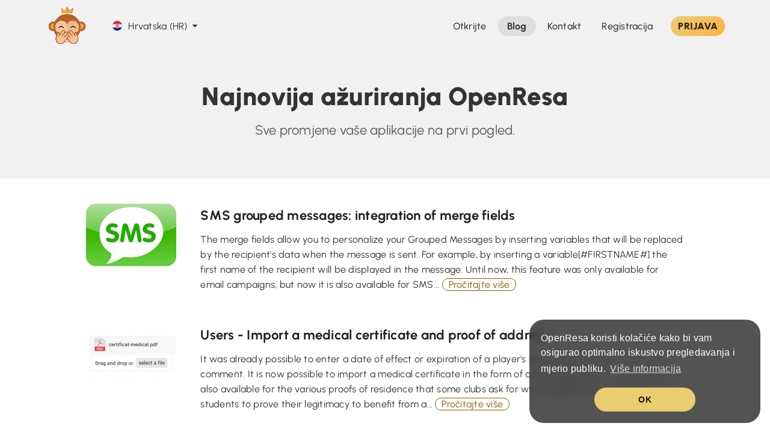

--- FILE ---
content_type: text/html; charset=UTF-8
request_url: https://openresa.com/hr/blog/index/page/5
body_size: 9431
content:
<!DOCTYPE html>
<html lang="hr-HR" lang-code="hr">
<head>
<title>Blog - OpenResa</title>
<meta charset="utf-8">
<meta http-equiv="X-UA-Compatible" content="IE=edge">
<meta name="language" content="hr-HR">
<meta name="charset" content="utf-8">
<meta name="description" lang="hr-HR" content="Pratite novosti OpenResa na blogu i budite informirani o najnovijim ažuriranjima i poboljšanjima.">
<meta name="author" content="NETATOO SAS - Simon MARTINS simon@openresa.com">
<meta name="category" content="sports">
<meta name="robots" content="index, follow">
<meta name="rating" content="general">
<meta name="google" content="notranslate">
<meta name="viewport" content="width=device-width, initial-scale=1 , viewport-fit=cover" >
<meta name="theme-color" content="#f1f1f1">
<meta name="application-name" content="OpenResa">
<meta name="mobile-web-app-capable" content="yes">
<meta name="apple-mobile-web-app-title" content="OpenResa">
<meta name="apple-mobile-web-app-capable" content="yes">
<meta name="apple-mobile-web-app-status-bar-style" content="black-translucent">
<meta name="msapplication-square70x70logo" content="https://openresa.com/icon-96x96.png?20250530">
<meta name="msapplication-square150x150logo" content="https://openresa.com/icon-192x192.png?20250530">
<meta name="msapplication-TileColor" content="#404040">
<meta name="twitter:widgets:csp" content="on">
<meta name="twitter:card" content="summary_large_image">
<meta name="twitter:title" content="Blog - OpenResa">
<meta name="twitter:description" content="Pratite novosti OpenResa na blogu i budite informirani o najnovijim ažuriranjima i poboljšanjima.">
<meta name="twitter:image" content="https://openresa.com/icon-header.png?20250530">
<meta property="og:type" content="website">
<meta property="og:title" content="Blog - OpenResa">
<meta property="og:description" content="Pratite novosti OpenResa na blogu i budite informirani o najnovijim ažuriranjima i poboljšanjima.">
<meta property="og:url" content="https://openresa.com/hr-hr">
<meta property="og:site_name" content="OpenResa">
<meta property="og:image" content="https://openresa.com/icon-header.png?20250530">
<meta property="og:image:width" content="512">
<meta property="og:image:height" content="512">
<meta property="og:locale" content="hr-HR">

<link rel="manifest" href="/manifest.json">
<link rel="canonical" href="https://openresa.com/hr/blog">

<!-- Preconnect -->
<link rel="preconnect" href="//static.ballejaune.com">
<link rel="preconnect" href="//image.ballejaune.com">
<!-- Pre-fetch-connect -->
<link rel="dns-prefetch" href="//platform.twitter.com">
<link rel="dns-prefetch" href="//connect.facebook.net">
<link rel="dns-prefetch" href="//www.google-analytics.com">
<link rel="dns-prefetch" href="//www.googletagmanager.com">

<!-- Styles -->
<!-- <style>@media all and (display-mode: standalone) {
    body {margin-top: env(safe-area-inset-top);} 
    body > header > .navbar-inner {padding-top: env(safe-area-inset-top) !important;} 
}</style> -->
<link rel="icon" type="image/png" sizes="192x192" href="/favicon-192x192.png?20250530"> 
<link rel="apple-touch-icon" sizes="76x76" href="/icon-76x76.png?20250530">
<link rel="apple-touch-icon" sizes="120x120" href="/icon-120x120.png?20250530">
<link rel="apple-touch-icon" sizes="152x152" href="/icon-152x152.png?20250530">
<link rel="apple-touch-icon" sizes="180x180" href="/icon-180x180.png?20250530">
<link rel="apple-touch-icon" sizes="192x192" href="/icon-192x192.png?20250530">
<link rel="stylesheet" href="https://static.ballejaune.com/styles/styles.174.css">
<link rel="stylesheet" href="https://static.ballejaune.com/styles/plugins.101.css">
<link rel="stylesheet" href="https://static.ballejaune.com/styles/cookie-consent.2.css">
<link rel="stylesheet" href="https://static.ballejaune.com/styles/home.40.css">
<link rel="stylesheet" href="https://static.ballejaune.com/styles/pageclub.32.css">
<link rel="stylesheet" href="https://static.ballejaune.com/styles/pwabanner.18.css">
<link rel="stylesheet" href="https://static.ballejaune.com/styles/responsive.141.css">




<!-- Structured Data (bj) -->
<script type="application/ld+json">
{
    "@context": "http://schema.org",
    "@type": "Organization",
    "url": "https://openresa.com",
    "name": "OpenResa",
    "alternateName": "BalleJaune",
    "logo": "https://openresa.com/icon-512x512-masked.png?20250530",
    "contactPoint": {
        "@type": "ContactPoint",
        "telephone": "+33355208065",
        "contactType": "technical support"
    },
    "sameAs": [
        "https://facebook.com/ballejaune.openresa/"
    ]
}
</script>



<!-- Initializer -->
<script >
var bj_init={initialized:0,_h:[]},bj_init_loader=null;bj_init.ready=function(i){return this.initialized?i():void this._h.push(i)},bj_init.loaded=function(i){var n=window.onload;window.onload="function"!=typeof window.onload?i:function(){n&&n(),i()}};
// ----
!function(t){"use strict";t.loadCSS||(t.loadCSS=function(){});var e=loadCSS.relpreload={};if(e.support=function(){var e;try{e=t.document.createElement("link").relList.supports("preload")}catch(a){e=!1}return function(){return e}}(),e.bindMediaToggle=function(t){function e(){t.media=a}var a=t.media||"all";t.addEventListener?t.addEventListener("load",e):t.attachEvent&&t.attachEvent("onload",e),setTimeout(function(){t.rel="stylesheet",t.media="only x"}),setTimeout(e,3e3)},e.poly=function(){if(!e.support())for(var a=t.document.getElementsByTagName("link"),n=0;n<a.length;n++){var o=a[n];"preload"!==o.rel||"style"!==o.getAttribute("as")||o.getAttribute("data-loadcss")||(o.setAttribute("data-loadcss",!0),e.bindMediaToggle(o))}},!e.support()){e.poly();var a=t.setInterval(e.poly,500);t.addEventListener?t.addEventListener("load",function(){e.poly(),t.clearInterval(a)}):t.attachEvent&&t.attachEvent("onload",function(){e.poly(),t.clearInterval(a)})}"undefined"!=typeof exports?exports.loadCSS=loadCSS:t.loadCSS=loadCSS}("undefined"!=typeof global?global:this);
</script>

<!-- Global site tag (gtag.js) - Google Analytics -->
<script async src="https://www.googletagmanager.com/gtag/js?id=G-K7TTGZZ33T" ></script>
<script >
    bj_init.gtag_main = 'G-K7TTGZZ33T';
    bj_init.gtag_club = false;
    window.dataLayer = window.dataLayer || [];
    function gtag(){dataLayer.push(arguments);}
    gtag('js', new Date());
    gtag('config', bj_init.gtag_main);
</script>
<script src="https://static.ballejaune.com/scripts/es6-promise.min.js" ></script><!--[if IE]>
    <script src="https://static.ballejaune.com/scripts/html5.js" ></script>
<![endif]-->
</head>
<body class="home no-contrast blog home-navbar-large home-navbar-transparent with-mobile-fixed-navbar not-use-club-loading-spinner">
    
    <div id="main-loader"><div class="table-loading-spinner "><div>
    <div class="table-loading-spinner-circle"></div>
    <div class="table-loading-spinner-logo" style="background-color: transparent; background-image: url(/icon-512x512-transparent.png?20250530);"></div>
</div></div></div>

    
<header id="main-navbar" class="navbar navbar-fixed-top navbar-native navbar-inverse">
    <div class="navbar-inner">
        <div class="container">

            <!-- Responsive button  -->
            <a class="btn btn-navbar btn-no-animation btn-collapse" data-toggle="collapse" data-target=".nav-collapse">
                <i class="icon-menu icon-large text-white"></i>
            </a>

            <!-- Logo -->
            <a  href="/hr-hr" class="brand brand-forced">
                <img src="https://openresa.com/icon-512x512-animated.gif" width="70" height="70" alt="OpenResa" style="width: 73px; height: 73px; margin-top: 1px;" class="brand-image monkey animated bounceIn">
            </a>
            
            <ul class="nav navbar-lang-dropdown">
                <li>
                    <a data-href="/index/switch-lang/home/1" data-toggle="modal" data-width="small" class="btn-language-switcher text-unbold text-large text-no-underline" data-loading-text="icon" >
            <img src="https://static.ballejaune.com/img/flags/1x1/hr.svg" class="locale-flag" alt=""> 
                <span>
            <span class="hidden-phone-portrait hidden-tablet">
                Hrvatska 
                (HR)
            </span>
        </span>
                <i class="icon-down-dir valign-tbottom"></i>
    </a>
                </li>
            </ul>
            <div class="nav-collapse">
                <ul class="nav pull-right">
                    <li class="">
                        <a href="/hr-hr" data-link-internal="true">
                            <span>
                                <span class="hidden-tablet">Otkrijte</span>
                                <span class="visible-tablet"><i class="icon-home"></i></span>
                            </span>                         
                        </a>
                    </li>

                    <li class="active current">
                        <a href="/hr-hr/blog">
                            <span>
                                <span class="hidden-tablet">Blog</span>
                                <span class="visible-tablet"><i class="icon-flag"></i></span>
                            </span>
                        </a>
                    </li>
                    
                    <li class="">
                        <a href="/hr-hr/contact">
                            <span>
                                <span class="hidden-tablet">Kontakt</span>
                                <span class="visible-tablet"><i class="icon-mail"></i></span>
                            </span>
                        </a>
                    </li>

                    <li class="">
                        <a href="/hr-hr/signup">
                            <!-- <i class="icon-flag icon-large"></i>&nbsp;  -->
                            Registracija                        </a>
                    </li>

                    <li>
                        <a href="/hr-hr/connect" class="btn btn-primary btn-home-navbar no-tooltip">
                            PRIJAVA                        </a>
                    </li>
                </ul> 

            </div>
        </div>
    </div>
</header>

    
    
<div id="main-blog-header" class="home-container home-container-large home-container-light home-container-lighter-continuity marketing ">
    <div class="container text-justify pos-relative" style="max-width: 1130px;">
        <h1 class="h1 text-center no-margin-top">
            Najnovija ažuriranja OpenResa        </h1>
        <h2 class="text-unbold animated text-center">
            Sve promjene vaše aplikacije na prvi pogled.        </h2>
    </div>
</div>

<hr class="medium no-border">


<div id="main-container-lists" class="container" style="max-width: 1130px;">
    <div class="no-marketing">
        <div class="row-fluid widget-render">
            <div class="span11 span-center">

                <!-- News list -->
                <div class="widget-render-item no-background no-shadow">
                    <div class="widget-render-item-content no-padding">
                        <table id="main-table-news" class="table table-hover2 table-no-border no-table-striped-dark table-no-thead table-no-first-border table-no-marginbottom table-wrap no-margin table-smal-padding" >
                            <thead>
                                <tr>
                                    <th></th>
                                </tr>
                            </thead>
                            <tbody>
                                <tr data-blog-id="283">                 
  <td class="link medium-radius" style="">
    <a href="/hr-hr/blog/post/id/283/sms-grouped-messages-integration-of-merge-fields" class="text-no-underline">
      <div class="blog-post-body align-left">
        <div class="blog-post-thumb hidden-phone-portrait">
                      <img src="https://static.ballejaune.com/blog/thumbs/283_fr_1653472415.jpg" alt="" class="cursor-pointer" width="150" height="104" style="display: block; width: 150px; height: 104px; margin: 0; margin-top: 10px; max-width: 150px; border-radius: 16px;">
                  </div>

        <div class="blog-post-content" style="padding-top: 12px; margin-bottom: 4px; ">
          <div class="text-xlarge text-bold muted">
            <!-- <span class="text-uppercase text-large text-slim">rujna 2021</span> -->
                      </div>
          

          <h2 class="blog-post-title cursor-pointer" style="margin-top: 0 !important;">
            <span>SMS grouped messages: integration of merge fields</span>
          </h2>

          
                      <div class="row-fluid cursor-pointer">
              <p class="blog-post-body clearfix">
                <!-- &nbsp; -->
                <div class="hidden-phone">
                  The merge fields allow you to personalize your Grouped Messages by inserting variables that will be replaced by the recipient&#39;s data when the message is sent. For example, by inserting a variable[#FIRSTNAME#] the first name of the recipient will be displayed in the message.

Until now, this feature was only available for email campaigns, but now it is also available for SMS...                  <span class="blog-see-more">Pročitajte više</span>
                </div> 
                <div class="visible-phone">The merge fields allow you to personalize your Grouped Messages by inserting variables that will be replaced by the recipient&#39;s data when the message is sent. For example, by inserting a...</div> 
                <div class="blog-see-more text-center visible-phone" style="margin-top: 22px;">Pročitajte više</div>
              </p>        
            </div>
                      
          <hr class="small no-border hidden-phone">
          <hr class=" no-border visible-phone">
          <hr class="small visible-phone">
        </div>
      </div>
    </a>
  </td>
</tr><tr data-blog-id="282">                 
  <td class="link medium-radius" style="">
    <a href="/hr-hr/blog/post/id/282/users---import-a-medical-certificate-and-proof-of-address" class="text-no-underline">
      <div class="blog-post-body align-left">
        <div class="blog-post-thumb hidden-phone-portrait">
                      <img src="https://static.ballejaune.com/blog/thumbs/282_en_1653471949.jpg" alt="" class="cursor-pointer" width="150" height="104" style="display: block; width: 150px; height: 104px; margin: 0; margin-top: 10px; max-width: 150px; border-radius: 16px;">
                  </div>

        <div class="blog-post-content" style="padding-top: 12px; margin-bottom: 4px; ">
          <div class="text-xlarge text-bold muted">
            <!-- <span class="text-uppercase text-large text-slim">prosinca 2020</span> -->
                      </div>
          

          <h2 class="blog-post-title cursor-pointer" style="margin-top: 0 !important;">
            <span>Users - Import a medical certificate and proof of address</span>
          </h2>

          
                      <div class="row-fluid cursor-pointer">
              <p class="blog-post-body clearfix">
                <!-- &nbsp; -->
                <div class="hidden-phone">
                  It was already possible to enter a date of effect or expiration of a player&#39;s medical certificate as well as a comment. It is now possible to import a medical certificate in the form of a file (image, PDF, ...).

This feature is also available for the various proofs of residence that some clubs ask for when registering, especially for students to prove their legitimacy to benefit from a...                  <span class="blog-see-more">Pročitajte više</span>
                </div> 
                <div class="visible-phone">It was already possible to enter a date of effect or expiration of a player&#39;s medical certificate as well as a comment. It is now possible to import a medical certificate in the form of a file...</div> 
                <div class="blog-see-more text-center visible-phone" style="margin-top: 22px;">Pročitajte više</div>
              </p>        
            </div>
                      
          <hr class="small no-border hidden-phone">
          <hr class=" no-border visible-phone">
          <hr class="small visible-phone">
        </div>
      </div>
    </a>
  </td>
</tr><tr data-blog-id="281">                 
  <td class="link medium-radius" style="">
    <a href="/hr-hr/blog/post/id/281/payment-journal---export-new-column-subscription" class="text-no-underline">
      <div class="blog-post-body align-left">
        <div class="blog-post-thumb hidden-phone-portrait">
                      <img src="https://static.ballejaune.com/blog/thumbs/281_en_1653469342.jpg" alt="" class="cursor-pointer" width="150" height="104" style="display: block; width: 150px; height: 104px; margin: 0; margin-top: 10px; max-width: 150px; border-radius: 16px;">
                  </div>

        <div class="blog-post-content" style="padding-top: 12px; margin-bottom: 4px; ">
          <div class="text-xlarge text-bold muted">
            <!-- <span class="text-uppercase text-large text-slim">prosinca 2020</span> -->
                      </div>
          

          <h2 class="blog-post-title cursor-pointer" style="margin-top: 0 !important;">
            <span>Payment journal - Export: new column &quot;subscription&quot;</span>
          </h2>

          
                      <div class="row-fluid cursor-pointer">
              <p class="blog-post-body clearfix">
                <!-- &nbsp; -->
                <div class="hidden-phone">
                  The Excel file exported from the menu Administration &gt; Dashboard &gt; Payment Log now contains a &quot;Subscription&quot; column to allow you to know the subscription of the user who paid.The OpenResa team at your service!                  <span class="blog-see-more">Pročitajte više</span>
                </div> 
                <div class="visible-phone">The Excel file exported from the menu Administration &gt; Dashboard &gt; Payment Log now contains a &quot;Subscription&quot; column to allow you to know the subscription of the user who paid.The...</div> 
                <div class="blog-see-more text-center visible-phone" style="margin-top: 22px;">Pročitajte više</div>
              </p>        
            </div>
                      
          <hr class="small no-border hidden-phone">
          <hr class=" no-border visible-phone">
          <hr class="small visible-phone">
        </div>
      </div>
    </a>
  </td>
</tr><tr data-blog-id="280">                 
  <td class="link medium-radius" style="">
    <a href="/hr-hr/blog/post/id/280/grouped-messages-possibility-to-delete-a-message-from-the-list" class="text-no-underline">
      <div class="blog-post-body align-left">
        <div class="blog-post-thumb hidden-phone-portrait">
                      <img src="https://static.ballejaune.com/blog/thumbs/280_fr_1653468583.jpg" alt="" class="cursor-pointer" width="150" height="104" style="display: block; width: 150px; height: 104px; margin: 0; margin-top: 10px; max-width: 150px; border-radius: 16px;">
                  </div>

        <div class="blog-post-content" style="padding-top: 12px; margin-bottom: 4px; ">
          <div class="text-xlarge text-bold muted">
            <!-- <span class="text-uppercase text-large text-slim">rujna 2019</span> -->
                      </div>
          

          <h2 class="blog-post-title cursor-pointer" style="margin-top: 0 !important;">
            <span>Grouped messages: possibility to delete a message from the list</span>
          </h2>

          
                      <div class="row-fluid cursor-pointer">
              <p class="blog-post-body clearfix">
                <!-- &nbsp; -->
                <div class="hidden-phone">
                  The Grouped Messages marketing tool allows you to send e-mail &amp; SMS communication campaigns to your users with ease and with the possibility to follow up on the sending (status of sent e-mails, e-mail opening statistics, sending errors, ...).

At the request of many clubs, a &quot;Delete&quot; button has been added to allow you to delete old messages from the list.

The OpenResa team at...                  <span class="blog-see-more">Pročitajte više</span>
                </div> 
                <div class="visible-phone">The Grouped Messages marketing tool allows you to send e-mail &amp; SMS communication campaigns to your users with ease and with the possibility to follow up on the sending (status of sent e-mails,...</div> 
                <div class="blog-see-more text-center visible-phone" style="margin-top: 22px;">Pročitajte više</div>
              </p>        
            </div>
                      
          <hr class="small no-border hidden-phone">
          <hr class=" no-border visible-phone">
          <hr class="small visible-phone">
        </div>
      </div>
    </a>
  </td>
</tr><tr data-blog-id="279">                 
  <td class="link medium-radius" style="">
    <a href="/hr-hr/blog/post/id/279/users---importing-a-csv-file-detection-of-column-separation-by-simple-comma" class="text-no-underline">
      <div class="blog-post-body align-left">
        <div class="blog-post-thumb hidden-phone-portrait">
                      <img src="https://static.ballejaune.com/blog/thumbs/279_fr_1653467804.jpg" alt="" class="cursor-pointer" width="150" height="104" style="display: block; width: 150px; height: 104px; margin: 0; margin-top: 10px; max-width: 150px; border-radius: 16px;">
                  </div>

        <div class="blog-post-content" style="padding-top: 12px; margin-bottom: 4px; ">
          <div class="text-xlarge text-bold muted">
            <!-- <span class="text-uppercase text-large text-slim">rujna 2019</span> -->
                      </div>
          

          <h2 class="blog-post-title cursor-pointer" style="margin-top: 0 !important;">
            <span>Users - Importing a CSV file: detection of column separation by simple comma</span>
          </h2>

          
                      <div class="row-fluid cursor-pointer">
              <p class="blog-post-body clearfix">
                <!-- &nbsp; -->
                <div class="hidden-phone">
                  The user import module, available from the Administration &gt; Users &gt; Import a file menu, is now able to detect column separators when you import a .CSV text file.

Previously only the &quot;semicolon&quot; separator was recognized, now the &quot;comma&quot; separator is also recognized.

The OpenResa team at your service!                  <span class="blog-see-more">Pročitajte više</span>
                </div> 
                <div class="visible-phone">The user import module, available from the Administration &gt; Users &gt; Import a file menu, is now able to detect column separators when you import a .CSV text file.

Previously only the...</div> 
                <div class="blog-see-more text-center visible-phone" style="margin-top: 22px;">Pročitajte više</div>
              </p>        
            </div>
                      
          <hr class="small no-border hidden-phone">
          <hr class=" no-border visible-phone">
          <hr class="small visible-phone">
        </div>
      </div>
    </a>
  </td>
</tr><tr data-blog-id="278">                 
  <td class="link medium-radius" style="">
    <a href="/hr-hr/blog/post/id/278/display-a-different-message-after-login-depending-on-the-user-s-subscription" class="text-no-underline">
      <div class="blog-post-body align-left">
        <div class="blog-post-thumb hidden-phone-portrait">
                      <img src="https://static.ballejaune.com/blog/thumbs/278_en_1653397276.jpg" alt="" class="cursor-pointer" width="150" height="104" style="display: block; width: 150px; height: 104px; margin: 0; margin-top: 10px; max-width: 150px; border-radius: 16px;">
                  </div>

        <div class="blog-post-content" style="padding-top: 12px; margin-bottom: 4px; ">
          <div class="text-xlarge text-bold muted">
            <!-- <span class="text-uppercase text-large text-slim">srpnja 2019</span> -->
                      </div>
          

          <h2 class="blog-post-title cursor-pointer" style="margin-top: 0 !important;">
            <span>Display a different message after login depending on the user's subscription</span>
          </h2>

          
                      <div class="row-fluid cursor-pointer">
              <p class="blog-post-body clearfix">
                <!-- &nbsp; -->
                <div class="hidden-phone">
                  It is now possible to define an information message at the opening of the application targeted according to the user&#39;s subscription. Go to the menu Administration &gt; Website &amp; communication &gt; Message after login.

A &quot;+ New message&quot; button is now available in the upper right corner of the page, click on it to open the side panel and write your message. You can choose to...                  <span class="blog-see-more">Pročitajte više</span>
                </div> 
                <div class="visible-phone">It is now possible to define an information message at the opening of the application targeted according to the user&#39;s subscription. Go to the menu Administration &gt; Website &amp; communication...</div> 
                <div class="blog-see-more text-center visible-phone" style="margin-top: 22px;">Pročitajte više</div>
              </p>        
            </div>
                      
          <hr class="small no-border hidden-phone">
          <hr class=" no-border visible-phone">
          <hr class="small visible-phone">
        </div>
      </div>
    </a>
  </td>
</tr><tr data-blog-id="273">                 
  <td class="link medium-radius" style="">
    <a href="/hr-hr/blog/post/id/273/user-management-a-bundled-action-to-manage-reservation-tickets-and-invitations" class="text-no-underline">
      <div class="blog-post-body align-left">
        <div class="blog-post-thumb hidden-phone-portrait">
                      <img src="https://static.ballejaune.com/blog/thumbs/272_en_1651419922.jpg" alt="" class="cursor-pointer" width="150" height="104" style="display: block; width: 150px; height: 104px; margin: 0; margin-top: 10px; max-width: 150px; border-radius: 16px;">
                  </div>

        <div class="blog-post-content" style="padding-top: 12px; margin-bottom: 4px; ">
          <div class="text-xlarge text-bold muted">
            <!-- <span class="text-uppercase text-large text-slim">svibnja 2019</span> -->
                      </div>
          

          <h2 class="blog-post-title cursor-pointer" style="margin-top: 0 !important;">
            <span>User management: a bundled action to manage reservation tickets and invitations</span>
          </h2>

          
                      <div class="row-fluid cursor-pointer">
              <p class="blog-post-body clearfix">
                <!-- &nbsp; -->
                <div class="hidden-phone">
                  A new grouped action is available in the &quot;User management &gt; Actions&quot; menu. Soberly titled &quot;Tickets&quot;, this action will allow you to add or remove reservation/guest tickets from a selection of users.


Start by selecting the desired users and then click on &quot;Actions&quot; and &quot;Tickets&quot;.


Leveling counters option will allow you to readjust the counters of...                  <span class="blog-see-more">Pročitajte više</span>
                </div> 
                <div class="visible-phone">A new grouped action is available in the &quot;User management &gt; Actions&quot; menu. Soberly titled &quot;Tickets&quot;, this action will allow you to add or remove reservation/guest tickets from...</div> 
                <div class="blog-see-more text-center visible-phone" style="margin-top: 22px;">Pročitajte više</div>
              </p>        
            </div>
                      
          <hr class="small no-border hidden-phone">
          <hr class=" no-border visible-phone">
          <hr class="small visible-phone">
        </div>
      </div>
    </a>
  </td>
</tr><tr data-blog-id="270">                 
  <td class="link medium-radius" style="">
    <a href="/hr-hr/blog/post/id/270/send-a-message-new-merge-fields-for-even-more-personalized-bulk-messages" class="text-no-underline">
      <div class="blog-post-body align-left">
        <div class="blog-post-thumb hidden-phone-portrait">
                      <img src="https://static.ballejaune.com/blog/thumbs/270_en_1651420308.jpg" alt="" class="cursor-pointer" width="150" height="104" style="display: block; width: 150px; height: 104px; margin: 0; margin-top: 10px; max-width: 150px; border-radius: 16px;">
                  </div>

        <div class="blog-post-content" style="padding-top: 12px; margin-bottom: 4px; ">
          <div class="text-xlarge text-bold muted">
            <!-- <span class="text-uppercase text-large text-slim">svibnja 2019</span> -->
                      </div>
          

          <h2 class="blog-post-title cursor-pointer" style="margin-top: 0 !important;">
            <span>Send a message: new merge fields for even more personalized bulk messages</span>
          </h2>

          
                      <div class="row-fluid cursor-pointer">
              <p class="blog-post-body clearfix">
                <!-- &nbsp; -->
                <div class="hidden-phone">
                  The merge fields allow you to personalize your bulk messages by adding specific variables that will be replaced by the information of each recipient at the time of sending (name, first name, subscription, etc.).

We have updated this feature by adding many fields such as license or medical certificate. We also reworked the design of the selector and added a search box to find a field more...                  <span class="blog-see-more">Pročitajte više</span>
                </div> 
                <div class="visible-phone">The merge fields allow you to personalize your bulk messages by adding specific variables that will be replaced by the information of each recipient at the time of sending (name, first name,...</div> 
                <div class="blog-see-more text-center visible-phone" style="margin-top: 22px;">Pročitajte više</div>
              </p>        
            </div>
                      
          <hr class="small no-border hidden-phone">
          <hr class=" no-border visible-phone">
          <hr class="small visible-phone">
        </div>
      </div>
    </a>
  </td>
</tr><tr data-blog-id="269">                 
  <td class="link medium-radius" style="">
    <a href="/hr-hr/blog/post/id/269/reservation-tables-hide-the-title-and-comments-on-the-labels" class="text-no-underline">
      <div class="blog-post-body align-left">
        <div class="blog-post-thumb hidden-phone-portrait">
                      <img src="https://static.ballejaune.com/blog/thumbs/269.jpg" alt="" class="cursor-pointer" width="150" height="104" style="display: block; width: 150px; height: 104px; margin: 0; margin-top: 10px; max-width: 150px; border-radius: 16px;">
                  </div>

        <div class="blog-post-content" style="padding-top: 12px; margin-bottom: 4px; ">
          <div class="text-xlarge text-bold muted">
            <!-- <span class="text-uppercase text-large text-slim">svibnja 2019</span> -->
                      </div>
          

          <h2 class="blog-post-title cursor-pointer" style="margin-top: 0 !important;">
            <span>Reservation tables: hide the title and comments on the labels</span>
          </h2>

          
                      <div class="row-fluid cursor-pointer">
              <p class="blog-post-body clearfix">
                <!-- &nbsp; -->
                <div class="hidden-phone">
                  Labels are slots reserved by the club for various activities such as clinics, tournaments, training sessions or even rentals. You can now hide the title and comments on the slots reserved with these labels, so only users who have the right to reserve with a label (administrators, animators, ....) will be able to see this information on the reservation boards, while members will only see a simple...                  <span class="blog-see-more">Pročitajte više</span>
                </div> 
                <div class="visible-phone">Labels are slots reserved by the club for various activities such as clinics, tournaments, training sessions or even rentals. You can now hide the title and comments on the slots reserved with these...</div> 
                <div class="blog-see-more text-center visible-phone" style="margin-top: 22px;">Pročitajte više</div>
              </p>        
            </div>
                      
          <hr class="small no-border hidden-phone">
          <hr class=" no-border visible-phone">
          <hr class="small visible-phone">
        </div>
      </div>
    </a>
  </td>
</tr><tr data-blog-id="268">                 
  <td class="link medium-radius" style="">
    <a href="/hr-hr/blog/post/id/268/booking-tables-new-option-to-color-the-tabs" class="text-no-underline">
      <div class="blog-post-body align-left">
        <div class="blog-post-thumb hidden-phone-portrait">
                      <img src="https://static.ballejaune.com/blog/thumbs/268.jpg" alt="" class="cursor-pointer" width="150" height="104" style="display: block; width: 150px; height: 104px; margin: 0; margin-top: 10px; max-width: 150px; border-radius: 16px;">
                  </div>

        <div class="blog-post-content" style="padding-top: 12px; margin-bottom: 4px; ">
          <div class="text-xlarge text-bold muted">
            <!-- <span class="text-uppercase text-large text-slim">travnja 2019</span> -->
                      </div>
          

          <h2 class="blog-post-title cursor-pointer" style="margin-top: 0 !important;">
            <span>Booking tables: new option to color the tabs</span>
          </h2>

          
                      <div class="row-fluid cursor-pointer">
              <p class="blog-post-body clearfix">
                <!-- &nbsp; -->
                <div class="hidden-phone">
                  The tabs on the reservation boards can now be colored! Go to the menu Administration &gt; Settings &gt; Calendars &gt; Display preferencesto activate the new option &quot;Colored tabs&quot;:


The tabs on the reservation boards will take the color of your configuration (schedule configuration, schedule groups). Be careful, the texts in the tabs are in white color, be sure to configure...                  <span class="blog-see-more">Pročitajte više</span>
                </div> 
                <div class="visible-phone">The tabs on the reservation boards can now be colored! Go to the menu Administration &gt; Settings &gt; Calendars &gt; Display preferencesto activate the new option &quot;Colored tabs&quot;:


The...</div> 
                <div class="blog-see-more text-center visible-phone" style="margin-top: 22px;">Pročitajte više</div>
              </p>        
            </div>
                      
          <hr class="small no-border hidden-phone">
          <hr class=" no-border visible-phone">
          <hr class="small visible-phone">
        </div>
      </div>
    </a>
  </td>
</tr><tr data-blog-id="267">                 
  <td class="link medium-radius" style="">
    <a href="/hr-hr/blog/post/id/267/web-pages-define-a-hyperlink-to-redirect-visitors-to-an-external-page" class="text-no-underline">
      <div class="blog-post-body align-left">
        <div class="blog-post-thumb hidden-phone-portrait">
                      <img src="https://static.ballejaune.com/blog/thumbs/267.jpg" alt="" class="cursor-pointer" width="150" height="104" style="display: block; width: 150px; height: 104px; margin: 0; margin-top: 10px; max-width: 150px; border-radius: 16px;">
                  </div>

        <div class="blog-post-content" style="padding-top: 12px; margin-bottom: 4px; ">
          <div class="text-xlarge text-bold muted">
            <!-- <span class="text-uppercase text-large text-slim">travnja 2019</span> -->
                      </div>
          

          <h2 class="blog-post-title cursor-pointer" style="margin-top: 0 !important;">
            <span>Web pages: define a &quot;hyperlink&quot; to redirect visitors to an external page</span>
          </h2>

          
                      <div class="row-fluid cursor-pointer">
              <p class="blog-post-body clearfix">
                <!-- &nbsp; -->
                <div class="hidden-phone">
                  A new option has been added to the &quot;Web pages&quot; section of the Administration area.

You can now make external links in the menu of your homepage, for example to redirect your visitors to a page of your website.



The BalleJaune &amp; OpenResa team at your service!                  <span class="blog-see-more">Pročitajte više</span>
                </div> 
                <div class="visible-phone">A new option has been added to the &quot;Web pages&quot; section of the Administration area.

You can now make external links in the menu of your homepage, for example to redirect your visitors to...</div> 
                <div class="blog-see-more text-center visible-phone" style="margin-top: 22px;">Pročitajte više</div>
              </p>        
            </div>
                      
          <hr class="small no-border hidden-phone">
          <hr class=" no-border visible-phone">
          <hr class="small visible-phone">
        </div>
      </div>
    </a>
  </td>
</tr><tr data-blog-id="266">                 
  <td class="link medium-radius" style="">
    <a href="/hr-hr/blog/post/id/266/disable-e-mail-amp-sms-notifications-when-booking-for-a-member" class="text-no-underline">
      <div class="blog-post-body align-left">
        <div class="blog-post-thumb hidden-phone-portrait">
                      <img src="https://static.ballejaune.com/blog/thumbs/266.jpg" alt="" class="cursor-pointer" width="150" height="104" style="display: block; width: 150px; height: 104px; margin: 0; margin-top: 10px; max-width: 150px; border-radius: 16px;">
                  </div>

        <div class="blog-post-content" style="padding-top: 12px; margin-bottom: 4px; ">
          <div class="text-xlarge text-bold muted">
            <!-- <span class="text-uppercase text-large text-slim">prosinca 2018</span> -->
                      </div>
          

          <h2 class="blog-post-title cursor-pointer" style="margin-top: 0 !important;">
            <span>Disable E-mail - SMS notifications when booking for a member</span>
          </h2>

          
                      <div class="row-fluid cursor-pointer">
              <p class="blog-post-body clearfix">
                <!-- &nbsp; -->
                <div class="hidden-phone">
                  A new option has been added to the reservation form for administrators and club managers. Entitled &quot;Disable Notifications&quot;, it will allow you not to send email and SMS notifications to players involved in the added or cancelled reservation.

Be careful, once activated for a reservation, this option will remain pre-checked for the following reservations you will make. So remember to...                  <span class="blog-see-more">Pročitajte više</span>
                </div> 
                <div class="visible-phone">A new option has been added to the reservation form for administrators and club managers. Entitled &quot;Disable Notifications&quot;, it will allow you not to send email and SMS notifications to...</div> 
                <div class="blog-see-more text-center visible-phone" style="margin-top: 22px;">Pročitajte više</div>
              </p>        
            </div>
                      
          <hr class="small no-border hidden-phone">
          <hr class=" no-border visible-phone">
          <hr class="small visible-phone">
        </div>
      </div>
    </a>
  </td>
</tr><tr data-blog-id="265">                 
  <td class="link medium-radius" style="">
    <a href="/hr-hr/blog/post/id/265/show-hide-password-during-input-with-a-single-click" class="text-no-underline">
      <div class="blog-post-body align-left">
        <div class="blog-post-thumb hidden-phone-portrait">
                      <img src="https://static.ballejaune.com/blog/thumbs/265.jpg" alt="" class="cursor-pointer" width="150" height="104" style="display: block; width: 150px; height: 104px; margin: 0; margin-top: 10px; max-width: 150px; border-radius: 16px;">
                  </div>

        <div class="blog-post-content" style="padding-top: 12px; margin-bottom: 4px; ">
          <div class="text-xlarge text-bold muted">
            <!-- <span class="text-uppercase text-large text-slim">listopada 2018</span> -->
                      </div>
          

          <h2 class="blog-post-title cursor-pointer" style="margin-top: 0 !important;">
            <span>Show / hide password during input with a single click</span>
          </h2>

          
                      <div class="row-fluid cursor-pointer">
              <p class="blog-post-body clearfix">
                <!-- &nbsp; -->
                <div class="hidden-phone">
                  You can now display your password by entering it when you log in. Very useful to make sure you don't make a mistake, especially if you have a long password with case, numbers and special characters!

                  <span class="blog-see-more">Pročitajte više</span>
                </div> 
                <div class="visible-phone">You can now display your password by entering it when you log in. Very useful to make sure you don't make a mistake, especially if you have a long password with case, numbers and special...</div> 
                <div class="blog-see-more text-center visible-phone" style="margin-top: 22px;">Pročitajte više</div>
              </p>        
            </div>
                      
          <hr class="small no-border hidden-phone">
          <hr class=" no-border visible-phone">
          <hr class="small visible-phone">
        </div>
      </div>
    </a>
  </td>
</tr><tr data-blog-id="264">                 
  <td class="link medium-radius" style="">
    <a href="/hr-hr/blog/post/id/264/administration-keyboard-shortcuts-to-browse-items-faster" class="text-no-underline">
      <div class="blog-post-body align-left">
        <div class="blog-post-thumb hidden-phone-portrait">
                      <img src="https://static.ballejaune.com/blog/thumbs/264_en_1651420962.jpg" alt="" class="cursor-pointer" width="150" height="104" style="display: block; width: 150px; height: 104px; margin: 0; margin-top: 10px; max-width: 150px; border-radius: 16px;">
                  </div>

        <div class="blog-post-content" style="padding-top: 12px; margin-bottom: 4px; ">
          <div class="text-xlarge text-bold muted">
            <!-- <span class="text-uppercase text-large text-slim">rujna 2018</span> -->
                      </div>
          

          <h2 class="blog-post-title cursor-pointer" style="margin-top: 0 !important;">
            <span>Administration: keyboard shortcuts to browse items faster</span>
          </h2>

          
                      <div class="row-fluid cursor-pointer">
              <p class="blog-post-body clearfix">
                <!-- &nbsp; -->
                <div class="hidden-phone">
                  We have added keyboard shortcuts to most of the modules in your Administration area. The objective is to simplify the navigation between the different elements of the lists.

In the &quot;User management&quot; menu, for example, you can move from one form to the next by using the key combination SHIFT + &darr; (down arrow). Want to go back to the previous record? Simply press SHIFT+ &uarr; ...                  <span class="blog-see-more">Pročitajte više</span>
                </div> 
                <div class="visible-phone">We have added keyboard shortcuts to most of the modules in your Administration area. The objective is to simplify the navigation between the different elements of the lists.

In the &quot;User...</div> 
                <div class="blog-see-more text-center visible-phone" style="margin-top: 22px;">Pročitajte više</div>
              </p>        
            </div>
                      
          <hr class="small no-border hidden-phone">
          <hr class=" no-border visible-phone">
          <hr class="small visible-phone">
        </div>
      </div>
    </a>
  </td>
</tr><tr data-blog-id="262">                 
  <td class="link medium-radius" style="">
    <a href="/hr-hr/blog/post/id/262/activity-reports-by-e-mail-daily-weekly-monthly" class="text-no-underline">
      <div class="blog-post-body align-left">
        <div class="blog-post-thumb hidden-phone-portrait">
                      <img src="https://static.ballejaune.com/blog/thumbs/262.jpg" alt="" class="cursor-pointer" width="150" height="104" style="display: block; width: 150px; height: 104px; margin: 0; margin-top: 10px; max-width: 150px; border-radius: 16px;">
                  </div>

        <div class="blog-post-content" style="padding-top: 12px; margin-bottom: 4px; ">
          <div class="text-xlarge text-bold muted">
            <!-- <span class="text-uppercase text-large text-slim">kolovoza 2018</span> -->
                      </div>
          

          <h2 class="blog-post-title cursor-pointer" style="margin-top: 0 !important;">
            <span>Activity reports by e-mail (daily, weekly, monthly)</span>
          </h2>

          
                      <div class="row-fluid cursor-pointer">
              <p class="blog-post-body clearfix">
                <!-- &nbsp; -->
                <div class="hidden-phone">
                  Stay informed with e-mail activity reports. Set up to 4 email addresses and receive regular email summaries of all activity in your club (users, logins, reservations, payments, etc.). Several frequencies are available:


	Daily reports
	Receive a summary of the previous day&#39;s activities every morning.
	Weekly reports
	Every Monday morning, receive a summary of the past week&#39;s...                  <span class="blog-see-more">Pročitajte više</span>
                </div> 
                <div class="visible-phone">Stay informed with e-mail activity reports. Set up to 4 email addresses and receive regular email summaries of all activity in your club (users, logins, reservations, payments, etc.). Several...</div> 
                <div class="blog-see-more text-center visible-phone" style="margin-top: 22px;">Pročitajte više</div>
              </p>        
            </div>
                      
          <hr class="small no-border hidden-phone">
          <hr class=" no-border visible-phone">
          <hr class="small visible-phone">
        </div>
      </div>
    </a>
  </td>
</tr>                            </tbody>
                        </table>
                    </div>
                </div>

                <hr class="hidden-phone">

                <!-- Paginator (desktop) -->
                <div class="text-center hidden-phone">

                                            <a href="/hr-hr/blog/index/page/4" class="btn btn-large"><i class="icon-arrow-left"></i></a>
                    

                                            <a href="/hr-hr/blog/index/page/3" class="btn btn-large no-margin btn-neutral">3</a>
                                            <a href="/hr-hr/blog/index/page/4" class="btn btn-large no-margin btn-neutral">4</a>
                                            <a href="/hr-hr/blog/index/page/5" class="btn btn-large no-margin btn-primary">5</a>
                                            <a href="/hr-hr/blog/index/page/6" class="btn btn-large no-margin btn-neutral">6</a>
                                            <a href="/hr-hr/blog/index/page/7" class="btn btn-large no-margin btn-neutral">7</a>
                    

                                            <a href="/hr-hr/blog/index/page/6"  class="btn btn-large"><i class="icon-arrow-right"></i></a>
                    
                </div>

                <!-- Paginator (mobile) -->
                <div class="text-center visible-phone">

                                            <a href="/hr-hr/blog/index/page/4" class="btn"><i class="icon-arrow-left"></i></a>
                    
                                            <a href="/hr-hr/blog/index/page/3" class="btn no-margin btn-neutral">3</a>
                                            <a href="/hr-hr/blog/index/page/4" class="btn no-margin btn-neutral">4</a>
                                            <a href="/hr-hr/blog/index/page/5" class="btn no-margin btn-primary">5</a>
                                            <a href="/hr-hr/blog/index/page/6" class="btn no-margin btn-neutral">6</a>
                                            <a href="/hr-hr/blog/index/page/7" class="btn no-margin btn-neutral">7</a>
                    
                                            <a href="/hr-hr/blog/index/page/6"  class="btn"><i class="icon-arrow-right"></i></a>
                    
                </div>

                <hr class="no-border">

            </div>
        </div>
    </div>
</div>


    <div id="main-footer" class="home-container ">
    <div class="container">

        <!-- DESKTOP -->
        <div class="navbar condensed text-normal hidden-phone">
            <div class="navbar-inner ">
                <ul class="nav">
                    <li class="hidden-phone"><a href="/hr-hr">Početna</a></li>
                                        <li class="hidden-phone"><a href="/hr-hr/signup">Cijene</a></li>
                    <li class="hidden-phone hidden-tablet"><a href="/hr-hr/blog">Blog</a></li>
                    <li class="hidden-phone"><a href="/hr-hr/contact">Kontakt</a></li>
                                            <li class="hidden-phone hidden-tablet"><a href="https://guide.ballejaune.com/index.html">Pomoć</a></li>
                                        <li class="hidden-phone"><a href="/hr-hr/signup/form/type/BRONZE">Registrirati moj klub</a></li>
                                            <li class="hidden-phone"><a href="https://openresa.com/hr-hr/terms">Uvjeti & politika privatnosti</a></li>
                                    </ul>
                <ul class="nav pull-right">
                    <li class="dropdown dropup">
                        <a data-href="/index/switch-lang/home/1" data-toggle="modal" data-width="small" class="btn-language-switcher  no-background text-unbold text-no-underline" data-loading-text="icon" >
            <img src="https://static.ballejaune.com/img/flags/1x1/hr.svg" class="locale-flag" alt=""> 
                Hrvatska 
        (HR)
                <i class="icon-pencil valign-tbottom"></i>
    </a>
                    </li>
                </ul>
            </div>
        </div>     

        <!-- MOBILE -->
        <div class="visible-phone text-center">
            <a href="/hr-hr">
                                                    <img class="clublogo" src="https://static.ballejaune.com/img/logos/logo-openresa-light.png" width="162" height="30" alt="OpenResa" style="width: 162px; height: 30px;">
                            </a>
            <div class="text-center">
                <hr class="small no-border">
                                    <a href="https://openresa.com/hr-hr/terms" class="text-small muted text-no-underline"><i class="icon-link-ext"></i> Uvjeti & politika privatnosti</a>
                            </div>

            <!-- Language select -->
            <hr class="medium no-border">
            <a data-href="/index/switch-lang/home/1" data-toggle="modal" data-width="small" class="btn-language-switcher btn btn-neutral text-large" data-loading-text="icon" >
            <img src="https://static.ballejaune.com/img/flags/1x1/hr.svg" class="locale-flag" alt=""> 
                Hrvatska 
        (HR)
                <i class="icon-pencil valign-tbottom"></i>
    </a>

            <hr class="medium no-border">
        </div>
    </div>
</div>    
    <!-- Slide modal -->
    <div id="main-slide-modal" class="slide-modal" aria-hidden="true">
        <div class="slide-modal-overlay"></div>
        <div class="slide-modal-contents">
            <header class="controls">
                <div class="slide-modal-draggable-area">
                    <div class="slide-modal-draggable-thumb"></div>
                </div>
                <a class="slide-modal-close" data-dismiss="modal"><i class="icon-cancel"></i></a>
            </header>
            <div class="slide-modal-body"></div>
        </div>
    </div>
    <div id="main-tooltips"></div>

    <!-- Scripts -->
    <script src="https://static.ballejaune.com/scripts/core.165.js" ></script>
    <script src="https://static.ballejaune.com/scripts/waypoints.4.js" ></script>
    <script src="https://static.ballejaune.com/scripts/i18n/hr.2.js" ></script>

    <script >
        // ----
        // LAB config
        var __STYLES_PATH__ = 'https://static.ballejaune.com/styles/';
        $LAB.setGlobalDefaults({
            BasePath: 'https://static.ballejaune.com/scripts/',
            AlwaysPreserveOrder: true,
            Debug: false
        });

        // ----
        // Init app
        $(function() {
            bj.app_hot_reload = '19';
            bj.assetsPath = 'https://static.ballejaune.com';
            bj.lottiePlayerScript = 'lottie-player.1.js';
            bj.sweetAlertsScript = 'alerts.10.js';
            bj.datePickerDefaultDate = "21.01.2026.";
            bj.datePickerDateFormat = "dd.mm.yy.";
            bj.init();
            bj.initApp();
            bj.initCustomScripts();

            // small navbar on scroll
            // if(!bj.responsive.isPhone()) {
            //     $('#pricing-container').waypoint({
            //       offset: 60,
            //       handler: function(direction) {
            //         if(direction === 'down') {
            //             bj.$body.removeClass('home-navbar-large');
            //         } else {
            //             bj.$body.addClass('home-navbar-large');
            //         }
            //       }
            //     });
            // }

            // web-app banner
                    });
    </script>

    
    <!--[if lt IE 9]>
    <div class="outdated-browser" style="display: block;">
         <h6>Vaš preglednik nije ažuriran</h6>
         <p>Za vašu sigurnost i poboljšano korisničko iskustvo, preporučujemo da ažurirate svoj web preglednik ili instalirate alternativni preglednik (Google Chrome, Mozilla Firefox, Opera, itd.).<a id="btnUpdateBrowser" href="http://outdatedbrowser.com/hr" target="_blank" rel="noopener">Ažurirati moj preglednik</a></p>
    </div>
<![endif]-->
<noscript>
    <div class="outdated-browser" style="display: block;">
        <h6>Javascript mora biti omogućen</h6>
        <p>Da biste pristupili svim funkcijama ove stranice, morate omogućiti JavaScript.</p>
        <a id="btnUpdateBrowser" href="https://www.enable-javascript.com/hr" target="_blank" rel="noopener">Kako omogućiti JavaScript?</a>
    </div>
</noscript>
    
    <!-- Cookie consent -->

        <script src="https://static.ballejaune.com/scripts/cookieconsent3.min.js?201806" ></script>
    <script >
        $(function() {
            if(bj.responsive.isWebApp) return false;
            window.cookieconsent.initialise({
              "palette": {
                "popup": {
                  "background": "#303030", //237afc
                  "text": "#ffffff"
                },
                "button": {
                  "background": "#eacc71", //eacc71
                  "text": "#111111"
                }
              },
              "theme": "classic",
              // "theme": bj.responsive.isPhone() ? null : "edgeless",
              "position": "bottom-right",
              "content": {
                "message": "OpenResa koristi kolačiće kako bi vam osigurao optimalno iskustvo pregledavanja i mjerio publiku.",
                "dismiss": "OK",
                "link": "Više informacija",
                "href": "https://openresa.com/hr-hr/terms"
              }
            });
        });
    </script>
    
    
    <!-- Fake statusbar for standalone iOS web-apps -->
    <div id="ios-statusbar"></div>
</body>
</html>

--- FILE ---
content_type: application/javascript; charset=utf-8
request_url: https://static.ballejaune.com/scripts/i18n/hr.2.js
body_size: 1220
content:
/* BalleJaune-OpenResa strings */
(function ($, bj) {
    if(typeof bj == undefined) return;
    bj.i18n.strings = {
        showMeridian: false, // AM/PM for datetimepicker
        close: "Close",
        pagetop: "To top",
        loading: "Loading...",
        saving: "Loading...",
        noResult: "No result",
        nbResults: "%s result(s)",
        searching: "Searching...",
        search: "Search",
        choose: "Choose",
        chooseFile: "Choose a file",
        cancel: "Cancel",
        uploadText: {
            formatProgress: "{percent}% of {total_size}",
            failUpload: "Upload failed",
            waitingForResponse: "Processing...",
            paused: "Paused",
            defaultResponseError: "Upload failure reason unknown",
            fileInputTitle: "",
        },
        uploadMessages: {
            typeError: "{file} has an invalid extension. Valid extension(s): {extensions}.",
            sizeError: "{file} is too large, maximum file size is {sizeLimit}.",
            minSizeError: "{file} is too small, minimum file size is {minSizeLimit}.",
            emptyError: "{file} is empty, please select files again without it.",
            noFilesError: "No files to upload.",
            tooManyItemsError: "Too many items ({netItems}) would be uploaded.  Item limit is {itemLimit}.",
            maxHeightImageError: "Image is too tall.",
            maxWidthImageError: "Image is too wide.",
            minHeightImageError: "Image is not tall enough..",
            minWidthImageError: "Image is not wide enough.",
            retryFailTooManyItems: "Retry failed - you have reached your file limit.",
            onLeave: "The files are being uploaded, if you leave now the upload will be canceled.",
            unsupportedBrowserIos8Safari: "Unrecoverable error - this browser does not permit file uploading of any kind due to serious bugs in iOS8 Safari.  Please use iOS8 Chrome until Apple fixes these issues."
        }
    };
})(jQuery, bj);

/* Croatian i18n for the jQuery UI date picker plugin. */
/* Written by Vjekoslav Nesek. */
( function( factory ) {
	"use strict";

	if ( typeof define === "function" && define.amd ) {

		// AMD. Register as an anonymous module.
		define( [ "../widgets/datepicker" ], factory );
	} else {

		// Browser globals
		factory( jQuery.datepicker );
	}
} )( function( datepicker ) {
"use strict";

datepicker.regional.hr = {
	closeText: "Zatvori",
	prevText: "Prethodno",
	nextText: "Sljedeći",
	currentText: "Danas",
	monthNames: [ "Siječanj", "Veljača", "Ožujak", "Travanj", "Svibanj", "Lipanj",
	"Srpanj", "Kolovoz", "Rujan", "Listopad", "Studeni", "Prosinac" ],
	monthNamesShort: [ "Sij", "Velj", "Ožu", "Tra", "Svi", "Lip",
	"Srp", "Kol", "Ruj", "Lis", "Stu", "Pro" ],
	dayNames: [ "Nedjelja", "Ponedjeljak", "Utorak", "Srijeda", "Četvrtak", "Petak", "Subota" ],
	dayNamesShort: [ "Ned", "Pon", "Uto", "Sri", "Čet", "Pet", "Sub" ],
	dayNamesMin: [ "Ne", "Po", "Ut", "Sr", "Če", "Pe", "Su" ],
	weekHeader: "Tje",
	dateFormat: "dd.mm.yy.",
	firstDay: 1,
	isRTL: false,
	showMonthAfterYear: false,
	yearSuffix: "" };
datepicker.setDefaults( datepicker.regional.hr );

return datepicker.regional.hr;

} );


/* Timeago plugin */
(function (factory) {
  if (typeof define === 'function' && define.amd) {
    define(['jquery'], factory);
  } else if (typeof module === 'object' && typeof module.exports === 'object') {
    factory(require('jquery'));
  } else {
    factory(jQuery);
  }
}(function (jQuery) {
  // Croatian
  var numpf = function (n, f, s, t) {
      var n10;
      n10 = n % 10;
      if (n10 === 1 && (n === 1 || n > 20)) {
          return f;
      } else if (n10 > 1 && n10 < 5 && (n > 20 || n < 10)) {
          return s;
      } else {
          return t;
      }
  };

  jQuery.timeago.settings.strings = {
      prefixAgo: "prije",
      prefixFromNow: "za",
      suffixAgo: null,
      suffixFromNow: null,
      second: "sekundu",
      seconds: function (value) {
          return numpf(value, "%d sekundu", "%d sekunde", "%d sekundi");
      },
      minute: "oko minutu",
      minutes: function (value) {
          return numpf(value, "%d minutu", "%d minute", "%d minuta");
      },
      hour: "oko jedan sat",
      hours: function (value) {
          return numpf(value, "%d sat", "%d sata", "%d sati");
      },
      day: "jedan dan",
      days: function (value) {
          return numpf(value, "%d dan", "%d dana", "%d dana");
      },
      month: "mjesec dana",
      months: function (value) {
          return numpf(value, "%d mjesec", "%d mjeseca", "%d mjeseci");
      },
      year: "prije godinu dana",
      years: function (value) {
          return numpf(value, "%d godinu", "%d godine", "%d godina");
      },
      wordSeparator: " "
  };
}));
